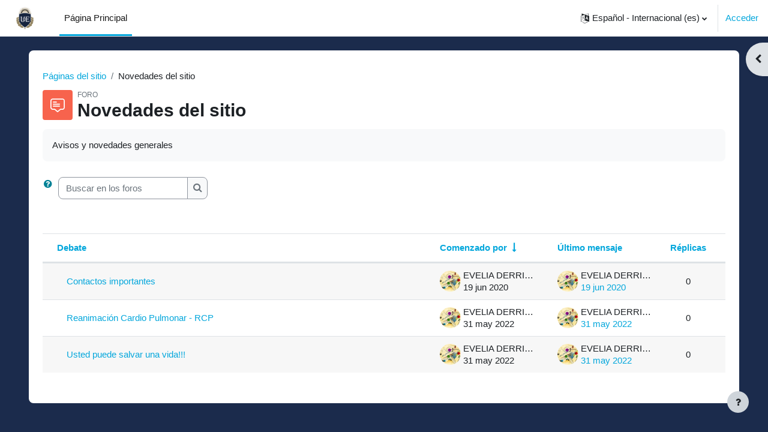

--- FILE ---
content_type: text/html; charset=utf-8
request_url: https://campus35.ude.edu.ar/mod/forum/view.php?id=5&o=9
body_size: 63301
content:
<!DOCTYPE html>

<html  dir="ltr" lang="es" xml:lang="es">
<head>
    <title>Novedades del sitio</title>
    <link rel="shortcut icon" href="https://campus35.ude.edu.ar/theme/image.php/boost/theme/1763655755/favicon" />
    <meta http-equiv="Content-Type" content="text/html; charset=utf-8" />
<meta name="keywords" content="moodle, Novedades del sitio" />
<link rel="stylesheet" type="text/css" href="https://campus35.ude.edu.ar/theme/yui_combo.php?rollup/3.17.2/yui-moodlesimple-min.css" /><script id="firstthemesheet" type="text/css">/** Required in order to fix style inclusion problems in IE with YUI **/</script><link rel="stylesheet" type="text/css" href="https://campus35.ude.edu.ar/theme/styles.php/boost/1763655755_1/all" />
<script>
//<![CDATA[
var M = {}; M.yui = {};
M.pageloadstarttime = new Date();
M.cfg = {"wwwroot":"https:\/\/campus35.ude.edu.ar","homeurl":{},"sesskey":"B6ZFbAbrI5","sessiontimeout":"7200","sessiontimeoutwarning":1200,"themerev":"1763655755","slasharguments":1,"theme":"boost","iconsystemmodule":"core\/icon_system_fontawesome","jsrev":"1763655756","admin":"admin","svgicons":true,"usertimezone":"Am\u00e9rica\/Argentina\/Buenos_Aires","courseId":1,"courseContextId":2,"contextid":86,"contextInstanceId":5,"langrev":1766994364,"templaterev":"1763655756"};var yui1ConfigFn = function(me) {if(/-skin|reset|fonts|grids|base/.test(me.name)){me.type='css';me.path=me.path.replace(/\.js/,'.css');me.path=me.path.replace(/\/yui2-skin/,'/assets/skins/sam/yui2-skin')}};
var yui2ConfigFn = function(me) {var parts=me.name.replace(/^moodle-/,'').split('-'),component=parts.shift(),module=parts[0],min='-min';if(/-(skin|core)$/.test(me.name)){parts.pop();me.type='css';min=''}
if(module){var filename=parts.join('-');me.path=component+'/'+module+'/'+filename+min+'.'+me.type}else{me.path=component+'/'+component+'.'+me.type}};
YUI_config = {"debug":false,"base":"https:\/\/campus35.ude.edu.ar\/lib\/yuilib\/3.17.2\/","comboBase":"https:\/\/campus35.ude.edu.ar\/theme\/yui_combo.php?","combine":true,"filter":null,"insertBefore":"firstthemesheet","groups":{"yui2":{"base":"https:\/\/campus35.ude.edu.ar\/lib\/yuilib\/2in3\/2.9.0\/build\/","comboBase":"https:\/\/campus35.ude.edu.ar\/theme\/yui_combo.php?","combine":true,"ext":false,"root":"2in3\/2.9.0\/build\/","patterns":{"yui2-":{"group":"yui2","configFn":yui1ConfigFn}}},"moodle":{"name":"moodle","base":"https:\/\/campus35.ude.edu.ar\/theme\/yui_combo.php?m\/1763655756\/","combine":true,"comboBase":"https:\/\/campus35.ude.edu.ar\/theme\/yui_combo.php?","ext":false,"root":"m\/1763655756\/","patterns":{"moodle-":{"group":"moodle","configFn":yui2ConfigFn}},"filter":null,"modules":{"moodle-core-blocks":{"requires":["base","node","io","dom","dd","dd-scroll","moodle-core-dragdrop","moodle-core-notification"]},"moodle-core-chooserdialogue":{"requires":["base","panel","moodle-core-notification"]},"moodle-core-languninstallconfirm":{"requires":["base","node","moodle-core-notification-confirm","moodle-core-notification-alert"]},"moodle-core-handlebars":{"condition":{"trigger":"handlebars","when":"after"}},"moodle-core-maintenancemodetimer":{"requires":["base","node"]},"moodle-core-dragdrop":{"requires":["base","node","io","dom","dd","event-key","event-focus","moodle-core-notification"]},"moodle-core-notification":{"requires":["moodle-core-notification-dialogue","moodle-core-notification-alert","moodle-core-notification-confirm","moodle-core-notification-exception","moodle-core-notification-ajaxexception"]},"moodle-core-notification-dialogue":{"requires":["base","node","panel","escape","event-key","dd-plugin","moodle-core-widget-focusafterclose","moodle-core-lockscroll"]},"moodle-core-notification-alert":{"requires":["moodle-core-notification-dialogue"]},"moodle-core-notification-confirm":{"requires":["moodle-core-notification-dialogue"]},"moodle-core-notification-exception":{"requires":["moodle-core-notification-dialogue"]},"moodle-core-notification-ajaxexception":{"requires":["moodle-core-notification-dialogue"]},"moodle-core-tooltip":{"requires":["base","node","io-base","moodle-core-notification-dialogue","json-parse","widget-position","widget-position-align","event-outside","cache-base"]},"moodle-core-actionmenu":{"requires":["base","event","node-event-simulate"]},"moodle-core-formchangechecker":{"requires":["base","event-focus","moodle-core-event"]},"moodle-core-event":{"requires":["event-custom"]},"moodle-core-lockscroll":{"requires":["plugin","base-build"]},"moodle-core-popuphelp":{"requires":["moodle-core-tooltip"]},"moodle-core_availability-form":{"requires":["base","node","event","event-delegate","panel","moodle-core-notification-dialogue","json"]},"moodle-backup-backupselectall":{"requires":["node","event","node-event-simulate","anim"]},"moodle-backup-confirmcancel":{"requires":["node","node-event-simulate","moodle-core-notification-confirm"]},"moodle-course-categoryexpander":{"requires":["node","event-key"]},"moodle-course-util":{"requires":["node"],"use":["moodle-course-util-base"],"submodules":{"moodle-course-util-base":{},"moodle-course-util-section":{"requires":["node","moodle-course-util-base"]},"moodle-course-util-cm":{"requires":["node","moodle-course-util-base"]}}},"moodle-course-dragdrop":{"requires":["base","node","io","dom","dd","dd-scroll","moodle-core-dragdrop","moodle-core-notification","moodle-course-coursebase","moodle-course-util"]},"moodle-course-management":{"requires":["base","node","io-base","moodle-core-notification-exception","json-parse","dd-constrain","dd-proxy","dd-drop","dd-delegate","node-event-delegate"]},"moodle-form-shortforms":{"requires":["node","base","selector-css3","moodle-core-event"]},"moodle-form-dateselector":{"requires":["base","node","overlay","calendar"]},"moodle-form-passwordunmask":{"requires":[]},"moodle-question-chooser":{"requires":["moodle-core-chooserdialogue"]},"moodle-question-searchform":{"requires":["base","node"]},"moodle-question-preview":{"requires":["base","dom","event-delegate","event-key","core_question_engine"]},"moodle-availability_completion-form":{"requires":["base","node","event","moodle-core_availability-form"]},"moodle-availability_date-form":{"requires":["base","node","event","io","moodle-core_availability-form"]},"moodle-availability_grade-form":{"requires":["base","node","event","moodle-core_availability-form"]},"moodle-availability_group-form":{"requires":["base","node","event","moodle-core_availability-form"]},"moodle-availability_grouping-form":{"requires":["base","node","event","moodle-core_availability-form"]},"moodle-availability_profile-form":{"requires":["base","node","event","moodle-core_availability-form"]},"moodle-mod_assign-history":{"requires":["node","transition"]},"moodle-mod_quiz-autosave":{"requires":["base","node","event","event-valuechange","node-event-delegate","io-form"]},"moodle-mod_quiz-toolboxes":{"requires":["base","node","event","event-key","io","moodle-mod_quiz-quizbase","moodle-mod_quiz-util-slot","moodle-core-notification-ajaxexception"]},"moodle-mod_quiz-util":{"requires":["node","moodle-core-actionmenu"],"use":["moodle-mod_quiz-util-base"],"submodules":{"moodle-mod_quiz-util-base":{},"moodle-mod_quiz-util-slot":{"requires":["node","moodle-mod_quiz-util-base"]},"moodle-mod_quiz-util-page":{"requires":["node","moodle-mod_quiz-util-base"]}}},"moodle-mod_quiz-questionchooser":{"requires":["moodle-core-chooserdialogue","moodle-mod_quiz-util","querystring-parse"]},"moodle-mod_quiz-dragdrop":{"requires":["base","node","io","dom","dd","dd-scroll","moodle-core-dragdrop","moodle-core-notification","moodle-mod_quiz-quizbase","moodle-mod_quiz-util-base","moodle-mod_quiz-util-page","moodle-mod_quiz-util-slot","moodle-course-util"]},"moodle-mod_quiz-quizbase":{"requires":["base","node"]},"moodle-mod_quiz-modform":{"requires":["base","node","event"]},"moodle-message_airnotifier-toolboxes":{"requires":["base","node","io"]},"moodle-filter_glossary-autolinker":{"requires":["base","node","io-base","json-parse","event-delegate","overlay","moodle-core-event","moodle-core-notification-alert","moodle-core-notification-exception","moodle-core-notification-ajaxexception"]},"moodle-filter_mathjaxloader-loader":{"requires":["moodle-core-event"]},"moodle-editor_atto-editor":{"requires":["node","transition","io","overlay","escape","event","event-simulate","event-custom","node-event-html5","node-event-simulate","yui-throttle","moodle-core-notification-dialogue","moodle-core-notification-confirm","moodle-editor_atto-rangy","handlebars","timers","querystring-stringify"]},"moodle-editor_atto-plugin":{"requires":["node","base","escape","event","event-outside","handlebars","event-custom","timers","moodle-editor_atto-menu"]},"moodle-editor_atto-menu":{"requires":["moodle-core-notification-dialogue","node","event","event-custom"]},"moodle-editor_atto-rangy":{"requires":[]},"moodle-report_eventlist-eventfilter":{"requires":["base","event","node","node-event-delegate","datatable","autocomplete","autocomplete-filters"]},"moodle-report_loglive-fetchlogs":{"requires":["base","event","node","io","node-event-delegate"]},"moodle-gradereport_history-userselector":{"requires":["escape","event-delegate","event-key","handlebars","io-base","json-parse","moodle-core-notification-dialogue"]},"moodle-qbank_editquestion-chooser":{"requires":["moodle-core-chooserdialogue"]},"moodle-tool_capability-search":{"requires":["base","node"]},"moodle-tool_lp-dragdrop-reorder":{"requires":["moodle-core-dragdrop"]},"moodle-tool_monitor-dropdown":{"requires":["base","event","node"]},"moodle-assignfeedback_editpdf-editor":{"requires":["base","event","node","io","graphics","json","event-move","event-resize","transition","querystring-stringify-simple","moodle-core-notification-dialog","moodle-core-notification-alert","moodle-core-notification-warning","moodle-core-notification-exception","moodle-core-notification-ajaxexception"]},"moodle-atto_accessibilitychecker-button":{"requires":["color-base","moodle-editor_atto-plugin"]},"moodle-atto_accessibilityhelper-button":{"requires":["moodle-editor_atto-plugin"]},"moodle-atto_align-button":{"requires":["moodle-editor_atto-plugin"]},"moodle-atto_bold-button":{"requires":["moodle-editor_atto-plugin"]},"moodle-atto_charmap-button":{"requires":["moodle-editor_atto-plugin"]},"moodle-atto_clear-button":{"requires":["moodle-editor_atto-plugin"]},"moodle-atto_collapse-button":{"requires":["moodle-editor_atto-plugin"]},"moodle-atto_emojipicker-button":{"requires":["moodle-editor_atto-plugin"]},"moodle-atto_emoticon-button":{"requires":["moodle-editor_atto-plugin"]},"moodle-atto_equation-button":{"requires":["moodle-editor_atto-plugin","moodle-core-event","io","event-valuechange","tabview","array-extras"]},"moodle-atto_h5p-button":{"requires":["moodle-editor_atto-plugin"]},"moodle-atto_html-button":{"requires":["promise","moodle-editor_atto-plugin","moodle-atto_html-beautify","moodle-atto_html-codemirror","event-valuechange"]},"moodle-atto_html-beautify":{},"moodle-atto_html-codemirror":{"requires":["moodle-atto_html-codemirror-skin"]},"moodle-atto_image-button":{"requires":["moodle-editor_atto-plugin"]},"moodle-atto_indent-button":{"requires":["moodle-editor_atto-plugin"]},"moodle-atto_italic-button":{"requires":["moodle-editor_atto-plugin"]},"moodle-atto_link-button":{"requires":["moodle-editor_atto-plugin"]},"moodle-atto_managefiles-button":{"requires":["moodle-editor_atto-plugin"]},"moodle-atto_managefiles-usedfiles":{"requires":["node","escape"]},"moodle-atto_media-button":{"requires":["moodle-editor_atto-plugin","moodle-form-shortforms"]},"moodle-atto_noautolink-button":{"requires":["moodle-editor_atto-plugin"]},"moodle-atto_orderedlist-button":{"requires":["moodle-editor_atto-plugin"]},"moodle-atto_recordrtc-button":{"requires":["moodle-editor_atto-plugin","moodle-atto_recordrtc-recording"]},"moodle-atto_recordrtc-recording":{"requires":["moodle-atto_recordrtc-button"]},"moodle-atto_rtl-button":{"requires":["moodle-editor_atto-plugin"]},"moodle-atto_strike-button":{"requires":["moodle-editor_atto-plugin"]},"moodle-atto_subscript-button":{"requires":["moodle-editor_atto-plugin"]},"moodle-atto_superscript-button":{"requires":["moodle-editor_atto-plugin"]},"moodle-atto_table-button":{"requires":["moodle-editor_atto-plugin","moodle-editor_atto-menu","event","event-valuechange"]},"moodle-atto_title-button":{"requires":["moodle-editor_atto-plugin"]},"moodle-atto_underline-button":{"requires":["moodle-editor_atto-plugin"]},"moodle-atto_undo-button":{"requires":["moodle-editor_atto-plugin"]},"moodle-atto_unorderedlist-button":{"requires":["moodle-editor_atto-plugin"]}}},"gallery":{"name":"gallery","base":"https:\/\/campus35.ude.edu.ar\/lib\/yuilib\/gallery\/","combine":true,"comboBase":"https:\/\/campus35.ude.edu.ar\/theme\/yui_combo.php?","ext":false,"root":"gallery\/1763655756\/","patterns":{"gallery-":{"group":"gallery"}}}},"modules":{"core_filepicker":{"name":"core_filepicker","fullpath":"https:\/\/campus35.ude.edu.ar\/lib\/javascript.php\/1763655756\/repository\/filepicker.js","requires":["base","node","node-event-simulate","json","async-queue","io-base","io-upload-iframe","io-form","yui2-treeview","panel","cookie","datatable","datatable-sort","resize-plugin","dd-plugin","escape","moodle-core_filepicker","moodle-core-notification-dialogue"]},"core_comment":{"name":"core_comment","fullpath":"https:\/\/campus35.ude.edu.ar\/lib\/javascript.php\/1763655756\/comment\/comment.js","requires":["base","io-base","node","json","yui2-animation","overlay","escape"]},"mathjax":{"name":"mathjax","fullpath":"https:\/\/cdn.jsdelivr.net\/npm\/mathjax@2.7.9\/MathJax.js?delayStartupUntil=configured"}}};
M.yui.loader = {modules: {}};

//]]>
</script>

    <meta name="viewport" content="width=device-width, initial-scale=1.0">
</head>
<body  id="page-mod-forum-view" class="format-site forumtype-news  path-mod path-mod-forum chrome dir-ltr lang-es yui-skin-sam yui3-skin-sam campus35-ude-edu-ar pagelayout-incourse course-1 context-86 cmid-5 cm-type-forum notloggedin uses-drawers">
<div class="toast-wrapper mx-auto py-0 fixed-top" role="status" aria-live="polite"></div>
<div id="page-wrapper" class="d-print-block">

    <div>
    <a class="sr-only sr-only-focusable" href="#maincontent">Salta al contenido principal</a>
</div><script src="https://campus35.ude.edu.ar/lib/javascript.php/1763655756/lib/polyfills/polyfill.js"></script>
<script src="https://campus35.ude.edu.ar/theme/yui_combo.php?rollup/3.17.2/yui-moodlesimple-min.js"></script><script src="https://campus35.ude.edu.ar/lib/javascript.php/1763655756/lib/javascript-static.js"></script>
<script>
//<![CDATA[
document.body.className += ' jsenabled';
//]]>
</script>



    <nav class="navbar fixed-top navbar-light bg-white navbar-expand" aria-label="Navegación del sitio">
    
        <button class="navbar-toggler aabtn d-block d-md-none px-1 my-1 border-0" data-toggler="drawers" data-action="toggle" data-target="theme_boost-drawers-primary">
            <span class="navbar-toggler-icon"></span>
            <span class="sr-only">Panel lateral</span>
        </button>
    
        <a href="https://campus35.ude.edu.ar/" class="navbar-brand d-none d-md-flex align-items-center m-0 mr-4 p-0 aabtn">
    
                <img src="https://campus35.ude.edu.ar/pluginfile.php/1/core_admin/logocompact/300x300/1763655755/escudo-transparente.png" class="logo mr-1" alt="CampusUDE">
        </a>
            <div class="primary-navigation">
                <nav class="moremenu navigation">
                    <ul id="moremenu-696f88cee7ec9-navbar-nav" role="menubar" class="nav more-nav navbar-nav">
                                <li data-key="home" class="nav-item" role="none" data-forceintomoremenu="false">
                                            <a role="menuitem" class="nav-link active "
                                                href="https://campus35.ude.edu.ar/"
                                                aria-current="true"
                                                
                                            >
                                                Página Principal
                                            </a>
                                </li>
                        <li role="none" class="nav-item dropdown dropdownmoremenu d-none" data-region="morebutton">
                            <a class="dropdown-toggle nav-link " href="#" id="moremenu-dropdown-696f88cee7ec9" role="menuitem" data-toggle="dropdown" aria-haspopup="true" aria-expanded="false" tabindex="-1">
                                Más
                            </a>
                            <ul class="dropdown-menu dropdown-menu-left" data-region="moredropdown" aria-labelledby="moremenu-dropdown-696f88cee7ec9" role="menu">
                            </ul>
                        </li>
                    </ul>
                </nav>
            </div>
    
        <ul class="navbar-nav d-none d-md-flex my-1 px-1">
            <!-- page_heading_menu -->
            
        </ul>
    
        <div id="usernavigation" class="navbar-nav ml-auto">
                <div class="langmenu">
                    <div class="dropdown show">
                        <a href="#" role="button" id="lang-menu-toggle" data-toggle="dropdown" aria-label="Idioma" aria-haspopup="true" aria-controls="lang-action-menu" class="btn dropdown-toggle">
                            <i class="icon fa fa-language fa-fw mr-1" aria-hidden="true"></i>
                            <span class="langbutton">
                                Español - Internacional ‎(es)‎
                            </span>
                            <b class="caret"></b>
                        </a>
                        <div role="menu" aria-labelledby="lang-menu-toggle" id="lang-action-menu" class="dropdown-menu dropdown-menu-right">
                                    <a href="https://campus35.ude.edu.ar/mod/forum/view.php?id=5&amp;lang=en" class="dropdown-item pl-5" role="menuitem" 
                                            lang="en" >
                                        English ‎(en)‎
                                    </a>
                                    <a href="https://campus35.ude.edu.ar/mod/forum/view.php?id=5&amp;lang=_temp_0d9b0b8768fbfc05f4ee687094a70e63" class="dropdown-item pl-5" role="menuitem" 
                                            lang="-temp-0d9b0b8768fbfc05f4ee687094a70e63" >
                                        Español - Internacional ‎(_temp_0d9b0b8768fbfc05f4ee687094a70e63)‎
                                    </a>
                                    <a href="#" class="dropdown-item pl-5" role="menuitem" aria-current="true"
                                            >
                                        Español - Internacional ‎(es)‎
                                    </a>
                        </div>
                    </div>
                </div>
                <div class="divider border-left h-75 align-self-center mx-1"></div>
            
            <div class="d-flex align-items-stretch usermenu-container" data-region="usermenu">
                    <div class="usermenu">
                            <span class="login pl-2">
                                    <a href="https://campus35.ude.edu.ar/login/index.php">Acceder</a>
                            </span>
                    </div>
            </div>
            
        </div>
    </nav>
    

<div  class="drawer drawer-left drawer-primary d-print-none not-initialized" data-region="fixed-drawer" id="theme_boost-drawers-primary" data-preference="" data-state="show-drawer-primary" data-forceopen="0" data-close-on-resize="1">
    <div class="drawerheader">
        <button
            class="btn drawertoggle icon-no-margin hidden"
            data-toggler="drawers"
            data-action="closedrawer"
            data-target="theme_boost-drawers-primary"
            data-toggle="tooltip"
            data-placement="right"
            title="Cerrar caja"
        >
            <i class="icon fa fa-times fa-fw " aria-hidden="true"  ></i>
        </button>
    </div>
    <div class="drawercontent drag-container" data-usertour="scroller">
                <div class="list-group">
                <a href="https://campus35.ude.edu.ar/" class="list-group-item list-group-item-action active " aria-current="true">
                    Página Principal
                </a>
        </div>

    </div>
</div>
        <div  class="drawer drawer-right d-print-none not-initialized" data-region="fixed-drawer" id="theme_boost-drawers-blocks" data-preference="drawer-open-block" data-state="show-drawer-right" data-forceopen="" data-close-on-resize="1">
    <div class="drawerheader">
        <button
            class="btn drawertoggle icon-no-margin hidden"
            data-toggler="drawers"
            data-action="closedrawer"
            data-target="theme_boost-drawers-blocks"
            data-toggle="tooltip"
            data-placement="left"
            title="Cerrar cajón del bloque"
        >
            <i class="icon fa fa-times fa-fw " aria-hidden="true"  ></i>
        </button>
    </div>
    <div class="drawercontent drag-container" data-usertour="scroller">
                        <section class="d-print-none" aria-label="Bloques">
                    
                    <aside id="block-region-side-pre" class="block-region" data-blockregion="side-pre" data-droptarget="1"><a href="#sb-1" class="sr-only sr-only-focusable">Salta Avisos recientes</a>

<section id="inst63302"
     class=" block_news_items block  card mb-3"
     role="complementary"
     data-block="news_items"
     data-instance-id="63302"
          aria-labelledby="instance-63302-header"
     >

    <div class="card-body p-3">

            <h5 id="instance-63302-header" class="card-title d-inline">Avisos recientes</h5>


        <div class="card-text content mt-3">
            
<ul class='unlist'>
<li class="post"><div class="head clearfix"><div class="date">31 de may, 10:48</div><div class="name">EVELIA DERRICO</div></div><div class="info"><a href="https://campus35.ude.edu.ar/mod/forum/discuss.php?d=48694">Usted puede salvar una vida!!!</a></div></li>
<li class="post"><div class="head clearfix"><div class="date">31 de may, 10:47</div><div class="name">EVELIA DERRICO</div></div><div class="info"><a href="https://campus35.ude.edu.ar/mod/forum/discuss.php?d=48693">Reanimación Cardio Pulmonar - RCP</a></div></li>
<li class="post"><div class="head clearfix"><div class="date">19 de jun, 12:06</div><div class="name">EVELIA DERRICO</div></div><div class="info"><a href="https://campus35.ude.edu.ar/mod/forum/discuss.php?d=17861">Contactos importantes</a></div></li>
</ul>

            <div class="footer"><a href="https://campus35.ude.edu.ar/mod/forum/view.php?f=2">Temas antiguos</a> ...</div>
            
        </div>

    </div>

</section>

  <span id="sb-1"></span></aside>
                </section>

    </div>
</div>
    <div id="page" data-region="mainpage" data-usertour="scroller" class="drawers   drag-container">
        <div id="topofscroll" class="main-inner">
            <div class="drawer-toggles d-flex">
                    <div class="drawer-toggler drawer-right-toggle ml-auto d-print-none">
                        <button
                            class="btn icon-no-margin"
                            data-toggler="drawers"
                            data-action="toggle"
                            data-target="theme_boost-drawers-blocks"
                            data-toggle="tooltip"
                            data-placement="right"
                            title="Abrir cajón de bloques"
                        >
                            <span class="sr-only">Abrir cajón de bloques</span>
                            <span class="dir-rtl-hide"><i class="icon fa fa-chevron-left fa-fw " aria-hidden="true"  ></i></span>
                            <span class="dir-ltr-hide"><i class="icon fa fa-chevron-right fa-fw " aria-hidden="true"  ></i></span>
                        </button>
                    </div>
            </div>
            <header id="page-header" class="header-maxwidth d-print-none">
    <div class="w-100">
        <div class="d-flex flex-wrap">
            <div id="page-navbar">
                <nav aria-label="Barra de navegación">
    <ol class="breadcrumb">
                <li class="breadcrumb-item">
                    <a href="https://campus35.ude.edu.ar/?redirect=0"  title="Facultad de Ciencias Humanas - Extensión">Páginas del sitio</a>
                </li>
        
                <li class="breadcrumb-item"><span>Novedades del sitio</span></li>
        </ol>
</nav>
            </div>
            <div class="ml-auto d-flex">
                
            </div>
            <div id="course-header">
                
            </div>
        </div>
        <div class="d-flex align-items-center">
                    <div class="mr-auto">
                        <div class="page-context-header"><div class="page-header-image mr-2"><div class="collaboration activityiconcontainer modicon_forum"><img class="icon activityicon" aria-hidden="true" src="https://campus35.ude.edu.ar/theme/image.php/boost/forum/1763655755/monologo" alt="" /></div></div><div class="page-header-headings"><div class="text-muted text-uppercase small line-height-3">Foro</div><h1 class="h2">Novedades del sitio</h1></div></div>
                    </div>
            <div class="header-actions-container ml-auto" data-region="header-actions-container">
                    <div class="header-action ml-2"></div>
            </div>
        </div>
    </div>
</header>
            <div id="page-content" class="pb-3 d-print-block">
                <div id="region-main-box">
                    <section id="region-main" aria-label="Contenido">

                        <span class="notifications" id="user-notifications"></span>
                            <span id="maincontent"></span>
                            <div class="activity-header" data-for="page-activity-header">                                    <div class="activity-description" id="intro">
                                        <div class="no-overflow">Avisos y novedades generales</div>
                                    </div>
                                </div>
                        <div role="main"><div class="container-fluid tertiary-navigation">
    <div class="row">
        <div class="navitem">
                <a class="btn btn-link p-0" role="button"
                    data-container="body" data-toggle="popover"
                    data-placement="right" data-content="&lt;div class=&quot;no-overflow&quot;&gt;&lt;p&gt;Para realizar una búsqueda básica de una o más palabras en cualquier lugar del texto, simplemente escríbalas separadas por espacios. Se usarán todas las palabras de más de dos caracteres.&lt;/p&gt;

&lt;p&gt;Para realizar una búsqueda avanzada, pulse el botón de búsqueda sin teclear nada en la caja de texto para acceder al formulario de búsqueda avanzada.&lt;/p&gt;
&lt;/div&gt; "
                    data-html="true" tabindex="0" data-trigger="focus">
                  <i class="icon fa fa-question-circle text-info fa-fw "  title="Ayuda con Buscar" role="img" aria-label="Ayuda con Buscar"></i>
                </a>
<div class="simplesearchform ">
    <form autocomplete="off" action="https://campus35.ude.edu.ar/mod/forum/search.php" method="get" accept-charset="utf-8" class="mform form-inline simplesearchform">
        <input type="hidden" name="id" value="1">
    <div class="input-group">
        <label for="searchinput-696f88cef0042696f88cee91192">
            <span class="sr-only">Buscar en los foros</span>
        </label>
        <input type="text"
           id="searchinput-696f88cef0042696f88cee91192"
           class="form-control"
           placeholder="Buscar en los foros"
           aria-label="Buscar en los foros"
           name="search"
           data-region="input"
           autocomplete="off"
           value=""
        >
        <div class="input-group-append">
            <button type="submit" class="btn btn-submit  search-icon">
                <i class="icon fa fa-search fa-fw " aria-hidden="true"  ></i>
                <span class="sr-only">Buscar en los foros</span>
            </button>
        </div>

    </div>
    </form>
</div>        </div>
        <div class="navitem">
            
        </div>
        <div class="ml-sm-auto navitem">
        </div>
    </div>
</div><div id="discussion-list-696f88cf05ad0696f88cee91193" data-contextid="86" data-cmid="5" data-name="Novedades del sitio" data-group="" data-grading-component="" data-grading-component-subtype="" data-gradable-itemtype="forum" data-initialuserid="3" >


    


    <div class="py-3">
    </div>

            
        <div class="no-overflow">
            <table class="table discussion-list generaltable">
                <caption id="discussion-table-description-696f88cf05ad0696f88cee91193" class="sr-only">
                    Mostrando 3 de 3 discusiones
                </caption>
                <thead>
                    <tr>
                        <th scope="col">
                            <span class="accesshide">Estado</span>
                        </th>
                        <th scope="col" class="pl-0">
                                    <a href="https://campus35.ude.edu.ar/mod/forum/view.php?id=5&o=7" aria-label="Ordenar por el nombre del debate en orden descendente">Debate</a>
                        </th>
                        <th scope="col" class="author px-3">
                                <a href="https://campus35.ude.edu.ar/mod/forum/view.php?id=5&o=10" aria-label="Ordenar por el nombre del creador del debate en orden ascendente">Comenzado por</a> <span class="text-primary"><i class="icon fa fa-long-arrow-down fa-fw "  title="Descendente" role="img" aria-label="Descendente"></i></span>
                        </th>
                        <th scope="col" class="lastpost px-3">
                                    <a href="https://campus35.ude.edu.ar/mod/forum/view.php?id=5&o=1" aria-label="Ordenar por la fecha de creación de la última publicación en orden descendente">Último mensaje</a>
                        </th>
                            <th scope="col" class="text-center px-2">
                                        <a href="https://campus35.ude.edu.ar/mod/forum/view.php?id=5&o=5" aria-label="Ordenar por el número de respuestas en orden descendente">Réplicas</a>
                            </th>
                        <th scope="col" class="discussionsubscription">
                            <span class="accesshide">Acciones</span>
                        </th>
                    </tr>
                </thead>
                <tbody>
                        <tr class="discussion"
                            data-region="discussion-list-item"
                            data-discussionid="17861"
                            data-forumid="">
                            <td class="p-0 text-center align-middle icon-no-margin" style="width: 1px;">
                            </td>
                            <th scope="row" class="topic p-0 align-middle">
                                <div class="p-3 pl-0">
                                    <a class="w-100 h-100 d-block" href="https://campus35.ude.edu.ar/mod/forum/discuss.php?d=17861" title="Contactos importantes" aria-label="Contactos importantes">
                                        Contactos importantes
                                    </a>
                                    <div>
                                        <span class="badge badge-danger rounded" data-region="locked-label" hidden>
                                            Bloqueado
                                        </span>
                                    </div>
                                </div>
                            </th>
                            <td class="author align-middle fit-content limit-width px-3">
                                    <div class="d-flex">
                                        <div class="align-middle p-0">
                                            <img class="rounded-circle userpicture" src="https://campus35.ude.edu.ar/pluginfile.php/21/user/icon/boost/f1?rev=26"
                                                 alt="Imagen de EVELIA DERRICO"
                                                 title="Imagen de EVELIA DERRICO" >
                                        </div>
                                        <div class="author-info align-middle">
                                            <div class="mb-1 line-height-3 text-truncate">EVELIA DERRICO</div>
                                            <div class="line-height-3">
                                                <time id="time-created-17861" class="" datetime=""
      data-timestamp="1592576055"
      data-datetimeformat="%Y-%m-%dT%H:%M%z">
        19 jun 2020
</time>
                                            </div>
                                        </div>
                                    </div>
                            </td>
                            <td class="text-left align-middle fit-content limit-width px-3">
                                    <div class="d-flex">
                                        <div class="align-middle p-0">
                                            <img class="rounded-circle userpicture" src="https://campus35.ude.edu.ar/pluginfile.php/21/user/icon/boost/f1?rev=26"
                                                 alt="Imagen de EVELIA DERRICO"
                                                 title="Imagen de EVELIA DERRICO" >
                                        </div>
                                        <div class="author-info align-middle">
                                            <div class="mb-1 line-height-3 text-truncate">EVELIA DERRICO</div>
                                            <div class="line-height-3">
                                                    <a href="https://campus35.ude.edu.ar/mod/forum/discuss.php?d=17861&parent=51181" title="vie, 19 de jun de 2020, 11:14">
                                                        <time id="time-modified-17861" class="" datetime=""
      data-timestamp="1592576055"
      data-datetimeformat="%Y-%m-%dT%H:%M%z">
        19 jun 2020
</time>
                                                    </a>
                                            </div>
                                        </div>
                                    </div>
                            </td>
                                <td class="p-0 text-center align-middle fit-content px-2">
                                    <span>0</span>
                                </td>
                            <td class="p-0 align-middle fit-content" data-container="discussion-summary-actions">
                                    <div class="d-flex flex-wrap justify-content-end icon-no-margin">
                                    </div>
                            </td>
                        </tr>
                        <tr class="discussion"
                            data-region="discussion-list-item"
                            data-discussionid="48693"
                            data-forumid="">
                            <td class="p-0 text-center align-middle icon-no-margin" style="width: 1px;">
                            </td>
                            <th scope="row" class="topic p-0 align-middle">
                                <div class="p-3 pl-0">
                                    <a class="w-100 h-100 d-block" href="https://campus35.ude.edu.ar/mod/forum/discuss.php?d=48693" title="Reanimación Cardio Pulmonar - RCP" aria-label="Reanimación Cardio Pulmonar - RCP">
                                        Reanimación Cardio Pulmonar - RCP
                                    </a>
                                    <div>
                                        <span class="badge badge-danger rounded" data-region="locked-label" hidden>
                                            Bloqueado
                                        </span>
                                    </div>
                                </div>
                            </th>
                            <td class="author align-middle fit-content limit-width px-3">
                                    <div class="d-flex">
                                        <div class="align-middle p-0">
                                            <img class="rounded-circle userpicture" src="https://campus35.ude.edu.ar/pluginfile.php/21/user/icon/boost/f1?rev=26"
                                                 alt="Imagen de EVELIA DERRICO"
                                                 title="Imagen de EVELIA DERRICO" >
                                        </div>
                                        <div class="author-info align-middle">
                                            <div class="mb-1 line-height-3 text-truncate">EVELIA DERRICO</div>
                                            <div class="line-height-3">
                                                <time id="time-created-48693" class="" datetime=""
      data-timestamp="1654004852"
      data-datetimeformat="%Y-%m-%dT%H:%M%z">
        31 may 2022
</time>
                                            </div>
                                        </div>
                                    </div>
                            </td>
                            <td class="text-left align-middle fit-content limit-width px-3">
                                    <div class="d-flex">
                                        <div class="align-middle p-0">
                                            <img class="rounded-circle userpicture" src="https://campus35.ude.edu.ar/pluginfile.php/21/user/icon/boost/f1?rev=26"
                                                 alt="Imagen de EVELIA DERRICO"
                                                 title="Imagen de EVELIA DERRICO" >
                                        </div>
                                        <div class="author-info align-middle">
                                            <div class="mb-1 line-height-3 text-truncate">EVELIA DERRICO</div>
                                            <div class="line-height-3">
                                                    <a href="https://campus35.ude.edu.ar/mod/forum/discuss.php?d=48693&parent=139931" title="mar, 31 de may de 2022, 10:47">
                                                        <time id="time-modified-48693" class="" datetime=""
      data-timestamp="1654004852"
      data-datetimeformat="%Y-%m-%dT%H:%M%z">
        31 may 2022
</time>
                                                    </a>
                                            </div>
                                        </div>
                                    </div>
                            </td>
                                <td class="p-0 text-center align-middle fit-content px-2">
                                    <span>0</span>
                                </td>
                            <td class="p-0 align-middle fit-content" data-container="discussion-summary-actions">
                                    <div class="d-flex flex-wrap justify-content-end icon-no-margin">
                                    </div>
                            </td>
                        </tr>
                        <tr class="discussion"
                            data-region="discussion-list-item"
                            data-discussionid="48694"
                            data-forumid="">
                            <td class="p-0 text-center align-middle icon-no-margin" style="width: 1px;">
                            </td>
                            <th scope="row" class="topic p-0 align-middle">
                                <div class="p-3 pl-0">
                                    <a class="w-100 h-100 d-block" href="https://campus35.ude.edu.ar/mod/forum/discuss.php?d=48694" title="Usted puede salvar una vida!!!" aria-label="Usted puede salvar una vida!!!">
                                        Usted puede salvar una vida!!!
                                    </a>
                                    <div>
                                        <span class="badge badge-danger rounded" data-region="locked-label" hidden>
                                            Bloqueado
                                        </span>
                                    </div>
                                </div>
                            </th>
                            <td class="author align-middle fit-content limit-width px-3">
                                    <div class="d-flex">
                                        <div class="align-middle p-0">
                                            <img class="rounded-circle userpicture" src="https://campus35.ude.edu.ar/pluginfile.php/21/user/icon/boost/f1?rev=26"
                                                 alt="Imagen de EVELIA DERRICO"
                                                 title="Imagen de EVELIA DERRICO" >
                                        </div>
                                        <div class="author-info align-middle">
                                            <div class="mb-1 line-height-3 text-truncate">EVELIA DERRICO</div>
                                            <div class="line-height-3">
                                                <time id="time-created-48694" class="" datetime=""
      data-timestamp="1654004919"
      data-datetimeformat="%Y-%m-%dT%H:%M%z">
        31 may 2022
</time>
                                            </div>
                                        </div>
                                    </div>
                            </td>
                            <td class="text-left align-middle fit-content limit-width px-3">
                                    <div class="d-flex">
                                        <div class="align-middle p-0">
                                            <img class="rounded-circle userpicture" src="https://campus35.ude.edu.ar/pluginfile.php/21/user/icon/boost/f1?rev=26"
                                                 alt="Imagen de EVELIA DERRICO"
                                                 title="Imagen de EVELIA DERRICO" >
                                        </div>
                                        <div class="author-info align-middle">
                                            <div class="mb-1 line-height-3 text-truncate">EVELIA DERRICO</div>
                                            <div class="line-height-3">
                                                    <a href="https://campus35.ude.edu.ar/mod/forum/discuss.php?d=48694&parent=139933" title="mar, 31 de may de 2022, 10:48">
                                                        <time id="time-modified-48694" class="" datetime=""
      data-timestamp="1654004919"
      data-datetimeformat="%Y-%m-%dT%H:%M%z">
        31 may 2022
</time>
                                                    </a>
                                            </div>
                                        </div>
                                    </div>
                            </td>
                                <td class="p-0 text-center align-middle fit-content px-2">
                                    <span>0</span>
                                </td>
                            <td class="p-0 align-middle fit-content" data-container="discussion-summary-actions">
                                    <div class="d-flex flex-wrap justify-content-end icon-no-margin">
                                    </div>
                            </td>
                        </tr>
                </tbody>
            </table>
        </div>
            

</div></div>
                        
                        

                    </section>
                </div>
            </div>
        </div>
        
        <footer id="page-footer" class="footer-popover bg-white">
            <div data-region="footer-container-popover">
                <button class="btn btn-icon bg-secondary icon-no-margin btn-footer-popover" data-action="footer-popover" aria-label="Mostrar pie de página">
                    <i class="icon fa fa-question fa-fw " aria-hidden="true"  ></i>
                </button>
            </div>
            <div class="footer-content-popover container" data-region="footer-content-popover">
                <div class="footer-section p-3 border-bottom">
                    <div class="logininfo">
                        <div class="logininfo">Usted no se ha identificado. (<a href="https://campus35.ude.edu.ar/login/index.php">Acceder</a>)</div>
                    </div>
                    <div class="tool_usertours-resettourcontainer">
                    </div>
        
                    <div class="tool_dataprivacy"><a href="https://campus35.ude.edu.ar/admin/tool/dataprivacy/summary.php">Resumen de retención de datos</a></div><a href="https://download.moodle.org/mobile?version=2022112801&amp;lang=es&amp;iosappid=633359593&amp;androidappid=com.moodle.moodlemobile">Descargar la app para dispositivos móviles</a>
                    <script>
//<![CDATA[
var require = {
    baseUrl : 'https://campus35.ude.edu.ar/lib/requirejs.php/1763655756/',
    // We only support AMD modules with an explicit define() statement.
    enforceDefine: true,
    skipDataMain: true,
    waitSeconds : 0,

    paths: {
        jquery: 'https://campus35.ude.edu.ar/lib/javascript.php/1763655756/lib/jquery/jquery-3.6.1.min',
        jqueryui: 'https://campus35.ude.edu.ar/lib/javascript.php/1763655756/lib/jquery/ui-1.13.2/jquery-ui.min',
        jqueryprivate: 'https://campus35.ude.edu.ar/lib/javascript.php/1763655756/lib/requirejs/jquery-private'
    },

    // Custom jquery config map.
    map: {
      // '*' means all modules will get 'jqueryprivate'
      // for their 'jquery' dependency.
      '*': { jquery: 'jqueryprivate' },
      // Stub module for 'process'. This is a workaround for a bug in MathJax (see MDL-60458).
      '*': { process: 'core/first' },

      // 'jquery-private' wants the real jQuery module
      // though. If this line was not here, there would
      // be an unresolvable cyclic dependency.
      jqueryprivate: { jquery: 'jquery' }
    }
};

//]]>
</script>
<script src="https://campus35.ude.edu.ar/lib/javascript.php/1763655756/lib/requirejs/require.min.js"></script>
<script>
//<![CDATA[
M.util.js_pending("core/first");
require(['core/first'], function() {
require(['core/prefetch'])
;
require(["media_videojs/loader"], function(loader) {
    loader.setUp('es');
});;

    require(['core/moremenu'], function(moremenu) {
        moremenu(document.querySelector('#moremenu-696f88cee7ec9-navbar-nav'));
    });
;

    require(['core/usermenu'], function(UserMenu) {
        UserMenu.init();
    });
;

require(['theme_boost/drawers']);
;

require(['theme_boost/drawers']);
;

require(['theme_boost/footer-popover'], function(FooterPopover) {
    FooterPopover.init();
});
;

M.util.js_pending('theme_boost/loader');
require(['theme_boost/loader', 'theme_boost/drawer'], function(Loader, Drawer) {
    Drawer.init();
    M.util.js_complete('theme_boost/loader');
});
;

    /** Fetches the formatted date/time for the time element's datetime attribute. */
    require(['core/user_date'], function(UserDate) {
        var root = document.getElementById('time-created-17861');
        // Fetch value for the datetime attribute using core/user_date, if it's not available.
        if (!root.getAttribute('datetime')) {
            var dateTimeFormat = root.getAttribute('data-datetimeformat');
            var timestamp = root.getAttribute('data-timestamp');

            if (!dateTimeFormat.match(/%(?![YmdHMSzZ])./g)) {
                var zeroPad = function(nNum, nPad) {
                    return ((Math.pow(10, nPad) + nNum) + '').slice(1);
                };

                var date = new Date(timestamp * 1000);

                var datetime = dateTimeFormat.replace(/%./g, function(sMatch) {
                    return (({
                        '%Y': date.getFullYear(),
                        '%m': zeroPad(date.getMonth() + 1, 2),
                        '%d': zeroPad(date.getDate(), 2),
                        '%H': zeroPad(date.getHours(), 2),
                        '%M': zeroPad(date.getMinutes(), 2),
                        '%S': zeroPad(date.getSeconds(), 2),
                        '%z': date.toTimeString().replace(/.+GMT([+-]\d+).+/, '$1'),
                        '%Z': date.toTimeString().replace(/.+\((.+?)\)$/, '$1')
                    }[sMatch] || '') + '') || sMatch;
                });
                root.setAttribute('datetime', datetime);
            }  else {
                // Otherwise, use core/user_date.
                var timestamps = [{
                    timestamp: timestamp,
                    format: dateTimeFormat,
                    type: 'gregorian',
                    fixday: 0,
                    fixhour: 0
                }];
                UserDate.get(timestamps).done(function(dates) {
                    var datetime = dates.pop();
                    root.setAttribute('datetime', datetime);
                });
            }
        }
    });
;

    /** Fetches the formatted date/time for the time element's datetime attribute. */
    require(['core/user_date'], function(UserDate) {
        var root = document.getElementById('time-modified-17861');
        // Fetch value for the datetime attribute using core/user_date, if it's not available.
        if (!root.getAttribute('datetime')) {
            var dateTimeFormat = root.getAttribute('data-datetimeformat');
            var timestamp = root.getAttribute('data-timestamp');

            if (!dateTimeFormat.match(/%(?![YmdHMSzZ])./g)) {
                var zeroPad = function(nNum, nPad) {
                    return ((Math.pow(10, nPad) + nNum) + '').slice(1);
                };

                var date = new Date(timestamp * 1000);

                var datetime = dateTimeFormat.replace(/%./g, function(sMatch) {
                    return (({
                        '%Y': date.getFullYear(),
                        '%m': zeroPad(date.getMonth() + 1, 2),
                        '%d': zeroPad(date.getDate(), 2),
                        '%H': zeroPad(date.getHours(), 2),
                        '%M': zeroPad(date.getMinutes(), 2),
                        '%S': zeroPad(date.getSeconds(), 2),
                        '%z': date.toTimeString().replace(/.+GMT([+-]\d+).+/, '$1'),
                        '%Z': date.toTimeString().replace(/.+\((.+?)\)$/, '$1')
                    }[sMatch] || '') + '') || sMatch;
                });
                root.setAttribute('datetime', datetime);
            }  else {
                // Otherwise, use core/user_date.
                var timestamps = [{
                    timestamp: timestamp,
                    format: dateTimeFormat,
                    type: 'gregorian',
                    fixday: 0,
                    fixhour: 0
                }];
                UserDate.get(timestamps).done(function(dates) {
                    var datetime = dates.pop();
                    root.setAttribute('datetime', datetime);
                });
            }
        }
    });
;

    /** Fetches the formatted date/time for the time element's datetime attribute. */
    require(['core/user_date'], function(UserDate) {
        var root = document.getElementById('time-created-48693');
        // Fetch value for the datetime attribute using core/user_date, if it's not available.
        if (!root.getAttribute('datetime')) {
            var dateTimeFormat = root.getAttribute('data-datetimeformat');
            var timestamp = root.getAttribute('data-timestamp');

            if (!dateTimeFormat.match(/%(?![YmdHMSzZ])./g)) {
                var zeroPad = function(nNum, nPad) {
                    return ((Math.pow(10, nPad) + nNum) + '').slice(1);
                };

                var date = new Date(timestamp * 1000);

                var datetime = dateTimeFormat.replace(/%./g, function(sMatch) {
                    return (({
                        '%Y': date.getFullYear(),
                        '%m': zeroPad(date.getMonth() + 1, 2),
                        '%d': zeroPad(date.getDate(), 2),
                        '%H': zeroPad(date.getHours(), 2),
                        '%M': zeroPad(date.getMinutes(), 2),
                        '%S': zeroPad(date.getSeconds(), 2),
                        '%z': date.toTimeString().replace(/.+GMT([+-]\d+).+/, '$1'),
                        '%Z': date.toTimeString().replace(/.+\((.+?)\)$/, '$1')
                    }[sMatch] || '') + '') || sMatch;
                });
                root.setAttribute('datetime', datetime);
            }  else {
                // Otherwise, use core/user_date.
                var timestamps = [{
                    timestamp: timestamp,
                    format: dateTimeFormat,
                    type: 'gregorian',
                    fixday: 0,
                    fixhour: 0
                }];
                UserDate.get(timestamps).done(function(dates) {
                    var datetime = dates.pop();
                    root.setAttribute('datetime', datetime);
                });
            }
        }
    });
;

    /** Fetches the formatted date/time for the time element's datetime attribute. */
    require(['core/user_date'], function(UserDate) {
        var root = document.getElementById('time-modified-48693');
        // Fetch value for the datetime attribute using core/user_date, if it's not available.
        if (!root.getAttribute('datetime')) {
            var dateTimeFormat = root.getAttribute('data-datetimeformat');
            var timestamp = root.getAttribute('data-timestamp');

            if (!dateTimeFormat.match(/%(?![YmdHMSzZ])./g)) {
                var zeroPad = function(nNum, nPad) {
                    return ((Math.pow(10, nPad) + nNum) + '').slice(1);
                };

                var date = new Date(timestamp * 1000);

                var datetime = dateTimeFormat.replace(/%./g, function(sMatch) {
                    return (({
                        '%Y': date.getFullYear(),
                        '%m': zeroPad(date.getMonth() + 1, 2),
                        '%d': zeroPad(date.getDate(), 2),
                        '%H': zeroPad(date.getHours(), 2),
                        '%M': zeroPad(date.getMinutes(), 2),
                        '%S': zeroPad(date.getSeconds(), 2),
                        '%z': date.toTimeString().replace(/.+GMT([+-]\d+).+/, '$1'),
                        '%Z': date.toTimeString().replace(/.+\((.+?)\)$/, '$1')
                    }[sMatch] || '') + '') || sMatch;
                });
                root.setAttribute('datetime', datetime);
            }  else {
                // Otherwise, use core/user_date.
                var timestamps = [{
                    timestamp: timestamp,
                    format: dateTimeFormat,
                    type: 'gregorian',
                    fixday: 0,
                    fixhour: 0
                }];
                UserDate.get(timestamps).done(function(dates) {
                    var datetime = dates.pop();
                    root.setAttribute('datetime', datetime);
                });
            }
        }
    });
;

    /** Fetches the formatted date/time for the time element's datetime attribute. */
    require(['core/user_date'], function(UserDate) {
        var root = document.getElementById('time-created-48694');
        // Fetch value for the datetime attribute using core/user_date, if it's not available.
        if (!root.getAttribute('datetime')) {
            var dateTimeFormat = root.getAttribute('data-datetimeformat');
            var timestamp = root.getAttribute('data-timestamp');

            if (!dateTimeFormat.match(/%(?![YmdHMSzZ])./g)) {
                var zeroPad = function(nNum, nPad) {
                    return ((Math.pow(10, nPad) + nNum) + '').slice(1);
                };

                var date = new Date(timestamp * 1000);

                var datetime = dateTimeFormat.replace(/%./g, function(sMatch) {
                    return (({
                        '%Y': date.getFullYear(),
                        '%m': zeroPad(date.getMonth() + 1, 2),
                        '%d': zeroPad(date.getDate(), 2),
                        '%H': zeroPad(date.getHours(), 2),
                        '%M': zeroPad(date.getMinutes(), 2),
                        '%S': zeroPad(date.getSeconds(), 2),
                        '%z': date.toTimeString().replace(/.+GMT([+-]\d+).+/, '$1'),
                        '%Z': date.toTimeString().replace(/.+\((.+?)\)$/, '$1')
                    }[sMatch] || '') + '') || sMatch;
                });
                root.setAttribute('datetime', datetime);
            }  else {
                // Otherwise, use core/user_date.
                var timestamps = [{
                    timestamp: timestamp,
                    format: dateTimeFormat,
                    type: 'gregorian',
                    fixday: 0,
                    fixhour: 0
                }];
                UserDate.get(timestamps).done(function(dates) {
                    var datetime = dates.pop();
                    root.setAttribute('datetime', datetime);
                });
            }
        }
    });
;

    /** Fetches the formatted date/time for the time element's datetime attribute. */
    require(['core/user_date'], function(UserDate) {
        var root = document.getElementById('time-modified-48694');
        // Fetch value for the datetime attribute using core/user_date, if it's not available.
        if (!root.getAttribute('datetime')) {
            var dateTimeFormat = root.getAttribute('data-datetimeformat');
            var timestamp = root.getAttribute('data-timestamp');

            if (!dateTimeFormat.match(/%(?![YmdHMSzZ])./g)) {
                var zeroPad = function(nNum, nPad) {
                    return ((Math.pow(10, nPad) + nNum) + '').slice(1);
                };

                var date = new Date(timestamp * 1000);

                var datetime = dateTimeFormat.replace(/%./g, function(sMatch) {
                    return (({
                        '%Y': date.getFullYear(),
                        '%m': zeroPad(date.getMonth() + 1, 2),
                        '%d': zeroPad(date.getDate(), 2),
                        '%H': zeroPad(date.getHours(), 2),
                        '%M': zeroPad(date.getMinutes(), 2),
                        '%S': zeroPad(date.getSeconds(), 2),
                        '%z': date.toTimeString().replace(/.+GMT([+-]\d+).+/, '$1'),
                        '%Z': date.toTimeString().replace(/.+\((.+?)\)$/, '$1')
                    }[sMatch] || '') + '') || sMatch;
                });
                root.setAttribute('datetime', datetime);
            }  else {
                // Otherwise, use core/user_date.
                var timestamps = [{
                    timestamp: timestamp,
                    format: dateTimeFormat,
                    type: 'gregorian',
                    fixday: 0,
                    fixhour: 0
                }];
                UserDate.get(timestamps).done(function(dates) {
                    var datetime = dates.pop();
                    root.setAttribute('datetime', datetime);
                });
            }
        }
    });
;

    require(['jquery', 'mod_forum/discussion_list'], function($, View) {
        var root = $('#discussion-list-696f88cf05ad0696f88cee91193');
        View.init(root);
    });
;
M.util.js_pending('core/notification'); require(['core/notification'], function(amd) {amd.init(86, []); M.util.js_complete('core/notification');});;
M.util.js_pending('core/log'); require(['core/log'], function(amd) {amd.setConfig({"level":"warn"}); M.util.js_complete('core/log');});;
M.util.js_pending('core/page_global'); require(['core/page_global'], function(amd) {amd.init(); M.util.js_complete('core/page_global');});;
M.util.js_pending('core/utility'); require(['core/utility'], function(amd) {M.util.js_complete('core/utility');});
    M.util.js_complete("core/first");
});
//]]>
</script>
<script>
//<![CDATA[
M.str = {"moodle":{"lastmodified":"\u00daltima modificaci\u00f3n","name":"Nombre","error":"Error","info":"Informaci\u00f3n","yes":"S\u00ed","no":"No","cancel":"Cancelar","confirm":"Confirmar","areyousure":"\u00bfEst\u00e1 seguro?","closebuttontitle":"Cerrar","unknownerror":"Error desconocido","file":"Archivo","url":"URL","collapseall":"Colapsar todo","expandall":"Expandir todo"},"repository":{"type":"Tipo","size":"Tama\u00f1o","invalidjson":"Cadena JSON no v\u00e1lida","nofilesattached":"No se han adjuntado archivos","filepicker":"Selector de archivos","logout":"Salir","nofilesavailable":"No hay archivos disponibles","norepositoriesavailable":"Lo sentimos, ninguno de sus repositorios actuales puede devolver archivos en el formato solicitado.","fileexistsdialogheader":"El archivo existe","fileexistsdialog_editor":"Un archivo con ese nombre ha sido anexado al texto que Usted est\u00e1 editando","fileexistsdialog_filemanager":"Ya ha sido anexado un archivo con ese nombre","renameto":"Cambiar el nombre a \"{$a}\"","referencesexist":"Existen {$a} enlaces a este archivo","select":"Seleccionar"},"admin":{"confirmdeletecomments":"Est\u00e1 a punto de eliminar comentarios, \u00bfest\u00e1 seguro?","confirmation":"Confirmaci\u00f3n"},"debug":{"debuginfo":"Informaci\u00f3n de depuraci\u00f3n","line":"L\u00ednea","stacktrace":"Trazado de la pila (stack)"},"langconfig":{"labelsep":":"}};
//]]>
</script>
<script>
//<![CDATA[
(function() {Y.use("moodle-filter_mathjaxloader-loader",function() {M.filter_mathjaxloader.configure({"mathjaxconfig":"\nMathJax.Hub.Config({\n    config: [\"Accessible.js\", \"Safe.js\"],\n    errorSettings: { message: [\"!\"] },\n    skipStartupTypeset: true,\n    messageStyle: \"none\"\n});\n","lang":"es"});
});
M.util.help_popups.setup(Y);
 M.util.js_pending('random696f88cee91194'); Y.on('domready', function() { M.util.js_complete("init");  M.util.js_complete('random696f88cee91194'); });
})();
//]]>
</script>

                </div>
                <div class="footer-section p-3">
                    <div>Desarrollado por <a href="https://moodle.com">Moodle</a></div>
                </div>
            </div>
        
            <div class="footer-content-debugging footer-dark bg-dark text-light">
                <div class="container-fluid footer-dark-inner">
                    
                </div>
            </div>
        </footer>
    </div>
    
</div>

</body>
</html>